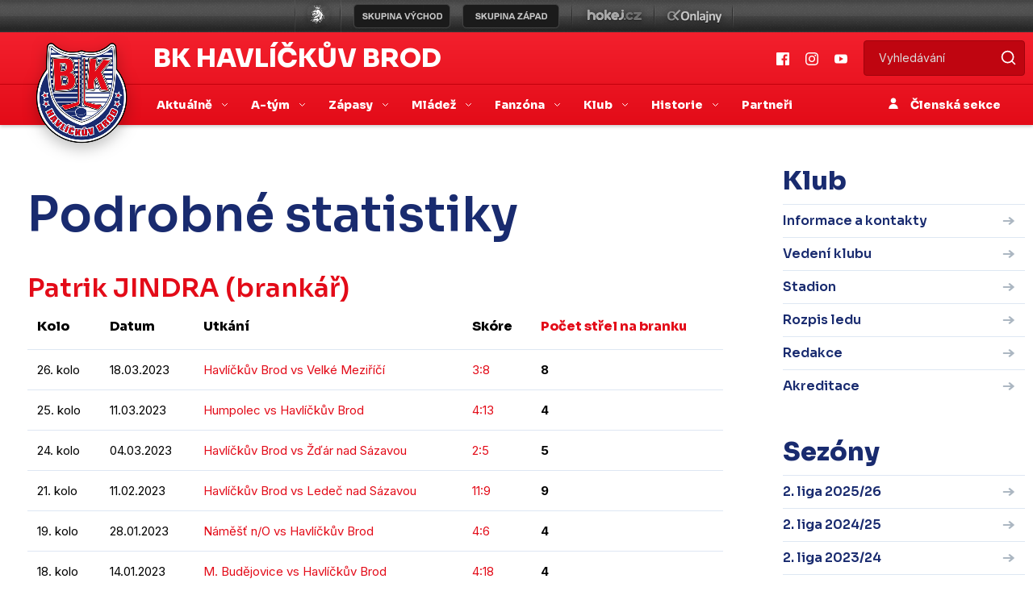

--- FILE ---
content_type: image/svg+xml
request_url: https://www.bkhb.cz/inc/img/list.svg
body_size: 240
content:
<svg xmlns="http://www.w3.org/2000/svg" width="15" height="10" viewBox="0 0 15 10">
    <path fill="#ACB7C2" d="M8.115 8.013l1.939-1.616c.071-.06.092-.15.053-.227-.038-.078-.13-.128-.23-.128H2C1.31 6.042.75 5.575.75 5S1.31 3.958 2 3.958h7.879c.101 0 .193-.05.231-.128.04-.078.018-.168-.054-.228L8.117 1.986c-.488-.407-.488-1.066 0-1.473.488-.406 1.28-.406 1.767 0l4.5 3.75c.234.196.366.46.366.737 0 .276-.132.54-.366.736l-4.5 3.75c-.488.406-1.28.406-1.767 0-.488-.407-.488-1.066 0-1.473h-.002z"/>
</svg>
